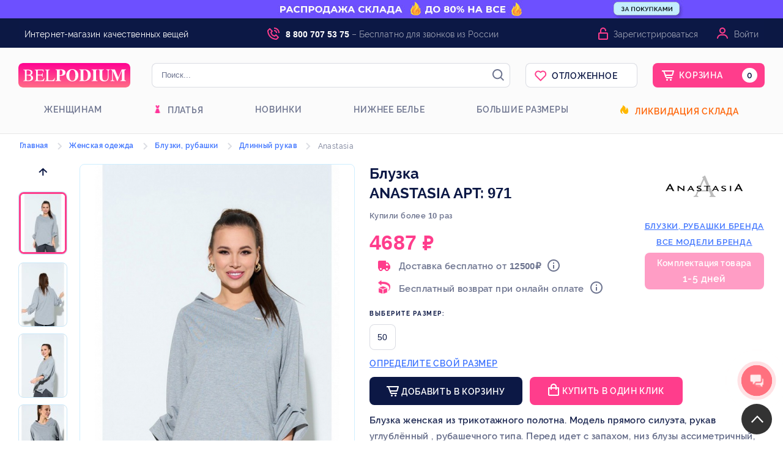

--- FILE ---
content_type: text/html; charset=utf-8
request_url: https://www.google.com/recaptcha/api2/anchor?ar=1&k=6LeQ4ckZAAAAAIXLR6cbR_0pXM6SujX9WPfHMOiH&co=aHR0cHM6Ly9wZXRlcmJ1cmcuYmVscG9kaXVtLnJ1OjQ0Mw..&hl=en&v=PoyoqOPhxBO7pBk68S4YbpHZ&size=normal&anchor-ms=20000&execute-ms=30000&cb=epoaigd0in19
body_size: 49517
content:
<!DOCTYPE HTML><html dir="ltr" lang="en"><head><meta http-equiv="Content-Type" content="text/html; charset=UTF-8">
<meta http-equiv="X-UA-Compatible" content="IE=edge">
<title>reCAPTCHA</title>
<style type="text/css">
/* cyrillic-ext */
@font-face {
  font-family: 'Roboto';
  font-style: normal;
  font-weight: 400;
  font-stretch: 100%;
  src: url(//fonts.gstatic.com/s/roboto/v48/KFO7CnqEu92Fr1ME7kSn66aGLdTylUAMa3GUBHMdazTgWw.woff2) format('woff2');
  unicode-range: U+0460-052F, U+1C80-1C8A, U+20B4, U+2DE0-2DFF, U+A640-A69F, U+FE2E-FE2F;
}
/* cyrillic */
@font-face {
  font-family: 'Roboto';
  font-style: normal;
  font-weight: 400;
  font-stretch: 100%;
  src: url(//fonts.gstatic.com/s/roboto/v48/KFO7CnqEu92Fr1ME7kSn66aGLdTylUAMa3iUBHMdazTgWw.woff2) format('woff2');
  unicode-range: U+0301, U+0400-045F, U+0490-0491, U+04B0-04B1, U+2116;
}
/* greek-ext */
@font-face {
  font-family: 'Roboto';
  font-style: normal;
  font-weight: 400;
  font-stretch: 100%;
  src: url(//fonts.gstatic.com/s/roboto/v48/KFO7CnqEu92Fr1ME7kSn66aGLdTylUAMa3CUBHMdazTgWw.woff2) format('woff2');
  unicode-range: U+1F00-1FFF;
}
/* greek */
@font-face {
  font-family: 'Roboto';
  font-style: normal;
  font-weight: 400;
  font-stretch: 100%;
  src: url(//fonts.gstatic.com/s/roboto/v48/KFO7CnqEu92Fr1ME7kSn66aGLdTylUAMa3-UBHMdazTgWw.woff2) format('woff2');
  unicode-range: U+0370-0377, U+037A-037F, U+0384-038A, U+038C, U+038E-03A1, U+03A3-03FF;
}
/* math */
@font-face {
  font-family: 'Roboto';
  font-style: normal;
  font-weight: 400;
  font-stretch: 100%;
  src: url(//fonts.gstatic.com/s/roboto/v48/KFO7CnqEu92Fr1ME7kSn66aGLdTylUAMawCUBHMdazTgWw.woff2) format('woff2');
  unicode-range: U+0302-0303, U+0305, U+0307-0308, U+0310, U+0312, U+0315, U+031A, U+0326-0327, U+032C, U+032F-0330, U+0332-0333, U+0338, U+033A, U+0346, U+034D, U+0391-03A1, U+03A3-03A9, U+03B1-03C9, U+03D1, U+03D5-03D6, U+03F0-03F1, U+03F4-03F5, U+2016-2017, U+2034-2038, U+203C, U+2040, U+2043, U+2047, U+2050, U+2057, U+205F, U+2070-2071, U+2074-208E, U+2090-209C, U+20D0-20DC, U+20E1, U+20E5-20EF, U+2100-2112, U+2114-2115, U+2117-2121, U+2123-214F, U+2190, U+2192, U+2194-21AE, U+21B0-21E5, U+21F1-21F2, U+21F4-2211, U+2213-2214, U+2216-22FF, U+2308-230B, U+2310, U+2319, U+231C-2321, U+2336-237A, U+237C, U+2395, U+239B-23B7, U+23D0, U+23DC-23E1, U+2474-2475, U+25AF, U+25B3, U+25B7, U+25BD, U+25C1, U+25CA, U+25CC, U+25FB, U+266D-266F, U+27C0-27FF, U+2900-2AFF, U+2B0E-2B11, U+2B30-2B4C, U+2BFE, U+3030, U+FF5B, U+FF5D, U+1D400-1D7FF, U+1EE00-1EEFF;
}
/* symbols */
@font-face {
  font-family: 'Roboto';
  font-style: normal;
  font-weight: 400;
  font-stretch: 100%;
  src: url(//fonts.gstatic.com/s/roboto/v48/KFO7CnqEu92Fr1ME7kSn66aGLdTylUAMaxKUBHMdazTgWw.woff2) format('woff2');
  unicode-range: U+0001-000C, U+000E-001F, U+007F-009F, U+20DD-20E0, U+20E2-20E4, U+2150-218F, U+2190, U+2192, U+2194-2199, U+21AF, U+21E6-21F0, U+21F3, U+2218-2219, U+2299, U+22C4-22C6, U+2300-243F, U+2440-244A, U+2460-24FF, U+25A0-27BF, U+2800-28FF, U+2921-2922, U+2981, U+29BF, U+29EB, U+2B00-2BFF, U+4DC0-4DFF, U+FFF9-FFFB, U+10140-1018E, U+10190-1019C, U+101A0, U+101D0-101FD, U+102E0-102FB, U+10E60-10E7E, U+1D2C0-1D2D3, U+1D2E0-1D37F, U+1F000-1F0FF, U+1F100-1F1AD, U+1F1E6-1F1FF, U+1F30D-1F30F, U+1F315, U+1F31C, U+1F31E, U+1F320-1F32C, U+1F336, U+1F378, U+1F37D, U+1F382, U+1F393-1F39F, U+1F3A7-1F3A8, U+1F3AC-1F3AF, U+1F3C2, U+1F3C4-1F3C6, U+1F3CA-1F3CE, U+1F3D4-1F3E0, U+1F3ED, U+1F3F1-1F3F3, U+1F3F5-1F3F7, U+1F408, U+1F415, U+1F41F, U+1F426, U+1F43F, U+1F441-1F442, U+1F444, U+1F446-1F449, U+1F44C-1F44E, U+1F453, U+1F46A, U+1F47D, U+1F4A3, U+1F4B0, U+1F4B3, U+1F4B9, U+1F4BB, U+1F4BF, U+1F4C8-1F4CB, U+1F4D6, U+1F4DA, U+1F4DF, U+1F4E3-1F4E6, U+1F4EA-1F4ED, U+1F4F7, U+1F4F9-1F4FB, U+1F4FD-1F4FE, U+1F503, U+1F507-1F50B, U+1F50D, U+1F512-1F513, U+1F53E-1F54A, U+1F54F-1F5FA, U+1F610, U+1F650-1F67F, U+1F687, U+1F68D, U+1F691, U+1F694, U+1F698, U+1F6AD, U+1F6B2, U+1F6B9-1F6BA, U+1F6BC, U+1F6C6-1F6CF, U+1F6D3-1F6D7, U+1F6E0-1F6EA, U+1F6F0-1F6F3, U+1F6F7-1F6FC, U+1F700-1F7FF, U+1F800-1F80B, U+1F810-1F847, U+1F850-1F859, U+1F860-1F887, U+1F890-1F8AD, U+1F8B0-1F8BB, U+1F8C0-1F8C1, U+1F900-1F90B, U+1F93B, U+1F946, U+1F984, U+1F996, U+1F9E9, U+1FA00-1FA6F, U+1FA70-1FA7C, U+1FA80-1FA89, U+1FA8F-1FAC6, U+1FACE-1FADC, U+1FADF-1FAE9, U+1FAF0-1FAF8, U+1FB00-1FBFF;
}
/* vietnamese */
@font-face {
  font-family: 'Roboto';
  font-style: normal;
  font-weight: 400;
  font-stretch: 100%;
  src: url(//fonts.gstatic.com/s/roboto/v48/KFO7CnqEu92Fr1ME7kSn66aGLdTylUAMa3OUBHMdazTgWw.woff2) format('woff2');
  unicode-range: U+0102-0103, U+0110-0111, U+0128-0129, U+0168-0169, U+01A0-01A1, U+01AF-01B0, U+0300-0301, U+0303-0304, U+0308-0309, U+0323, U+0329, U+1EA0-1EF9, U+20AB;
}
/* latin-ext */
@font-face {
  font-family: 'Roboto';
  font-style: normal;
  font-weight: 400;
  font-stretch: 100%;
  src: url(//fonts.gstatic.com/s/roboto/v48/KFO7CnqEu92Fr1ME7kSn66aGLdTylUAMa3KUBHMdazTgWw.woff2) format('woff2');
  unicode-range: U+0100-02BA, U+02BD-02C5, U+02C7-02CC, U+02CE-02D7, U+02DD-02FF, U+0304, U+0308, U+0329, U+1D00-1DBF, U+1E00-1E9F, U+1EF2-1EFF, U+2020, U+20A0-20AB, U+20AD-20C0, U+2113, U+2C60-2C7F, U+A720-A7FF;
}
/* latin */
@font-face {
  font-family: 'Roboto';
  font-style: normal;
  font-weight: 400;
  font-stretch: 100%;
  src: url(//fonts.gstatic.com/s/roboto/v48/KFO7CnqEu92Fr1ME7kSn66aGLdTylUAMa3yUBHMdazQ.woff2) format('woff2');
  unicode-range: U+0000-00FF, U+0131, U+0152-0153, U+02BB-02BC, U+02C6, U+02DA, U+02DC, U+0304, U+0308, U+0329, U+2000-206F, U+20AC, U+2122, U+2191, U+2193, U+2212, U+2215, U+FEFF, U+FFFD;
}
/* cyrillic-ext */
@font-face {
  font-family: 'Roboto';
  font-style: normal;
  font-weight: 500;
  font-stretch: 100%;
  src: url(//fonts.gstatic.com/s/roboto/v48/KFO7CnqEu92Fr1ME7kSn66aGLdTylUAMa3GUBHMdazTgWw.woff2) format('woff2');
  unicode-range: U+0460-052F, U+1C80-1C8A, U+20B4, U+2DE0-2DFF, U+A640-A69F, U+FE2E-FE2F;
}
/* cyrillic */
@font-face {
  font-family: 'Roboto';
  font-style: normal;
  font-weight: 500;
  font-stretch: 100%;
  src: url(//fonts.gstatic.com/s/roboto/v48/KFO7CnqEu92Fr1ME7kSn66aGLdTylUAMa3iUBHMdazTgWw.woff2) format('woff2');
  unicode-range: U+0301, U+0400-045F, U+0490-0491, U+04B0-04B1, U+2116;
}
/* greek-ext */
@font-face {
  font-family: 'Roboto';
  font-style: normal;
  font-weight: 500;
  font-stretch: 100%;
  src: url(//fonts.gstatic.com/s/roboto/v48/KFO7CnqEu92Fr1ME7kSn66aGLdTylUAMa3CUBHMdazTgWw.woff2) format('woff2');
  unicode-range: U+1F00-1FFF;
}
/* greek */
@font-face {
  font-family: 'Roboto';
  font-style: normal;
  font-weight: 500;
  font-stretch: 100%;
  src: url(//fonts.gstatic.com/s/roboto/v48/KFO7CnqEu92Fr1ME7kSn66aGLdTylUAMa3-UBHMdazTgWw.woff2) format('woff2');
  unicode-range: U+0370-0377, U+037A-037F, U+0384-038A, U+038C, U+038E-03A1, U+03A3-03FF;
}
/* math */
@font-face {
  font-family: 'Roboto';
  font-style: normal;
  font-weight: 500;
  font-stretch: 100%;
  src: url(//fonts.gstatic.com/s/roboto/v48/KFO7CnqEu92Fr1ME7kSn66aGLdTylUAMawCUBHMdazTgWw.woff2) format('woff2');
  unicode-range: U+0302-0303, U+0305, U+0307-0308, U+0310, U+0312, U+0315, U+031A, U+0326-0327, U+032C, U+032F-0330, U+0332-0333, U+0338, U+033A, U+0346, U+034D, U+0391-03A1, U+03A3-03A9, U+03B1-03C9, U+03D1, U+03D5-03D6, U+03F0-03F1, U+03F4-03F5, U+2016-2017, U+2034-2038, U+203C, U+2040, U+2043, U+2047, U+2050, U+2057, U+205F, U+2070-2071, U+2074-208E, U+2090-209C, U+20D0-20DC, U+20E1, U+20E5-20EF, U+2100-2112, U+2114-2115, U+2117-2121, U+2123-214F, U+2190, U+2192, U+2194-21AE, U+21B0-21E5, U+21F1-21F2, U+21F4-2211, U+2213-2214, U+2216-22FF, U+2308-230B, U+2310, U+2319, U+231C-2321, U+2336-237A, U+237C, U+2395, U+239B-23B7, U+23D0, U+23DC-23E1, U+2474-2475, U+25AF, U+25B3, U+25B7, U+25BD, U+25C1, U+25CA, U+25CC, U+25FB, U+266D-266F, U+27C0-27FF, U+2900-2AFF, U+2B0E-2B11, U+2B30-2B4C, U+2BFE, U+3030, U+FF5B, U+FF5D, U+1D400-1D7FF, U+1EE00-1EEFF;
}
/* symbols */
@font-face {
  font-family: 'Roboto';
  font-style: normal;
  font-weight: 500;
  font-stretch: 100%;
  src: url(//fonts.gstatic.com/s/roboto/v48/KFO7CnqEu92Fr1ME7kSn66aGLdTylUAMaxKUBHMdazTgWw.woff2) format('woff2');
  unicode-range: U+0001-000C, U+000E-001F, U+007F-009F, U+20DD-20E0, U+20E2-20E4, U+2150-218F, U+2190, U+2192, U+2194-2199, U+21AF, U+21E6-21F0, U+21F3, U+2218-2219, U+2299, U+22C4-22C6, U+2300-243F, U+2440-244A, U+2460-24FF, U+25A0-27BF, U+2800-28FF, U+2921-2922, U+2981, U+29BF, U+29EB, U+2B00-2BFF, U+4DC0-4DFF, U+FFF9-FFFB, U+10140-1018E, U+10190-1019C, U+101A0, U+101D0-101FD, U+102E0-102FB, U+10E60-10E7E, U+1D2C0-1D2D3, U+1D2E0-1D37F, U+1F000-1F0FF, U+1F100-1F1AD, U+1F1E6-1F1FF, U+1F30D-1F30F, U+1F315, U+1F31C, U+1F31E, U+1F320-1F32C, U+1F336, U+1F378, U+1F37D, U+1F382, U+1F393-1F39F, U+1F3A7-1F3A8, U+1F3AC-1F3AF, U+1F3C2, U+1F3C4-1F3C6, U+1F3CA-1F3CE, U+1F3D4-1F3E0, U+1F3ED, U+1F3F1-1F3F3, U+1F3F5-1F3F7, U+1F408, U+1F415, U+1F41F, U+1F426, U+1F43F, U+1F441-1F442, U+1F444, U+1F446-1F449, U+1F44C-1F44E, U+1F453, U+1F46A, U+1F47D, U+1F4A3, U+1F4B0, U+1F4B3, U+1F4B9, U+1F4BB, U+1F4BF, U+1F4C8-1F4CB, U+1F4D6, U+1F4DA, U+1F4DF, U+1F4E3-1F4E6, U+1F4EA-1F4ED, U+1F4F7, U+1F4F9-1F4FB, U+1F4FD-1F4FE, U+1F503, U+1F507-1F50B, U+1F50D, U+1F512-1F513, U+1F53E-1F54A, U+1F54F-1F5FA, U+1F610, U+1F650-1F67F, U+1F687, U+1F68D, U+1F691, U+1F694, U+1F698, U+1F6AD, U+1F6B2, U+1F6B9-1F6BA, U+1F6BC, U+1F6C6-1F6CF, U+1F6D3-1F6D7, U+1F6E0-1F6EA, U+1F6F0-1F6F3, U+1F6F7-1F6FC, U+1F700-1F7FF, U+1F800-1F80B, U+1F810-1F847, U+1F850-1F859, U+1F860-1F887, U+1F890-1F8AD, U+1F8B0-1F8BB, U+1F8C0-1F8C1, U+1F900-1F90B, U+1F93B, U+1F946, U+1F984, U+1F996, U+1F9E9, U+1FA00-1FA6F, U+1FA70-1FA7C, U+1FA80-1FA89, U+1FA8F-1FAC6, U+1FACE-1FADC, U+1FADF-1FAE9, U+1FAF0-1FAF8, U+1FB00-1FBFF;
}
/* vietnamese */
@font-face {
  font-family: 'Roboto';
  font-style: normal;
  font-weight: 500;
  font-stretch: 100%;
  src: url(//fonts.gstatic.com/s/roboto/v48/KFO7CnqEu92Fr1ME7kSn66aGLdTylUAMa3OUBHMdazTgWw.woff2) format('woff2');
  unicode-range: U+0102-0103, U+0110-0111, U+0128-0129, U+0168-0169, U+01A0-01A1, U+01AF-01B0, U+0300-0301, U+0303-0304, U+0308-0309, U+0323, U+0329, U+1EA0-1EF9, U+20AB;
}
/* latin-ext */
@font-face {
  font-family: 'Roboto';
  font-style: normal;
  font-weight: 500;
  font-stretch: 100%;
  src: url(//fonts.gstatic.com/s/roboto/v48/KFO7CnqEu92Fr1ME7kSn66aGLdTylUAMa3KUBHMdazTgWw.woff2) format('woff2');
  unicode-range: U+0100-02BA, U+02BD-02C5, U+02C7-02CC, U+02CE-02D7, U+02DD-02FF, U+0304, U+0308, U+0329, U+1D00-1DBF, U+1E00-1E9F, U+1EF2-1EFF, U+2020, U+20A0-20AB, U+20AD-20C0, U+2113, U+2C60-2C7F, U+A720-A7FF;
}
/* latin */
@font-face {
  font-family: 'Roboto';
  font-style: normal;
  font-weight: 500;
  font-stretch: 100%;
  src: url(//fonts.gstatic.com/s/roboto/v48/KFO7CnqEu92Fr1ME7kSn66aGLdTylUAMa3yUBHMdazQ.woff2) format('woff2');
  unicode-range: U+0000-00FF, U+0131, U+0152-0153, U+02BB-02BC, U+02C6, U+02DA, U+02DC, U+0304, U+0308, U+0329, U+2000-206F, U+20AC, U+2122, U+2191, U+2193, U+2212, U+2215, U+FEFF, U+FFFD;
}
/* cyrillic-ext */
@font-face {
  font-family: 'Roboto';
  font-style: normal;
  font-weight: 900;
  font-stretch: 100%;
  src: url(//fonts.gstatic.com/s/roboto/v48/KFO7CnqEu92Fr1ME7kSn66aGLdTylUAMa3GUBHMdazTgWw.woff2) format('woff2');
  unicode-range: U+0460-052F, U+1C80-1C8A, U+20B4, U+2DE0-2DFF, U+A640-A69F, U+FE2E-FE2F;
}
/* cyrillic */
@font-face {
  font-family: 'Roboto';
  font-style: normal;
  font-weight: 900;
  font-stretch: 100%;
  src: url(//fonts.gstatic.com/s/roboto/v48/KFO7CnqEu92Fr1ME7kSn66aGLdTylUAMa3iUBHMdazTgWw.woff2) format('woff2');
  unicode-range: U+0301, U+0400-045F, U+0490-0491, U+04B0-04B1, U+2116;
}
/* greek-ext */
@font-face {
  font-family: 'Roboto';
  font-style: normal;
  font-weight: 900;
  font-stretch: 100%;
  src: url(//fonts.gstatic.com/s/roboto/v48/KFO7CnqEu92Fr1ME7kSn66aGLdTylUAMa3CUBHMdazTgWw.woff2) format('woff2');
  unicode-range: U+1F00-1FFF;
}
/* greek */
@font-face {
  font-family: 'Roboto';
  font-style: normal;
  font-weight: 900;
  font-stretch: 100%;
  src: url(//fonts.gstatic.com/s/roboto/v48/KFO7CnqEu92Fr1ME7kSn66aGLdTylUAMa3-UBHMdazTgWw.woff2) format('woff2');
  unicode-range: U+0370-0377, U+037A-037F, U+0384-038A, U+038C, U+038E-03A1, U+03A3-03FF;
}
/* math */
@font-face {
  font-family: 'Roboto';
  font-style: normal;
  font-weight: 900;
  font-stretch: 100%;
  src: url(//fonts.gstatic.com/s/roboto/v48/KFO7CnqEu92Fr1ME7kSn66aGLdTylUAMawCUBHMdazTgWw.woff2) format('woff2');
  unicode-range: U+0302-0303, U+0305, U+0307-0308, U+0310, U+0312, U+0315, U+031A, U+0326-0327, U+032C, U+032F-0330, U+0332-0333, U+0338, U+033A, U+0346, U+034D, U+0391-03A1, U+03A3-03A9, U+03B1-03C9, U+03D1, U+03D5-03D6, U+03F0-03F1, U+03F4-03F5, U+2016-2017, U+2034-2038, U+203C, U+2040, U+2043, U+2047, U+2050, U+2057, U+205F, U+2070-2071, U+2074-208E, U+2090-209C, U+20D0-20DC, U+20E1, U+20E5-20EF, U+2100-2112, U+2114-2115, U+2117-2121, U+2123-214F, U+2190, U+2192, U+2194-21AE, U+21B0-21E5, U+21F1-21F2, U+21F4-2211, U+2213-2214, U+2216-22FF, U+2308-230B, U+2310, U+2319, U+231C-2321, U+2336-237A, U+237C, U+2395, U+239B-23B7, U+23D0, U+23DC-23E1, U+2474-2475, U+25AF, U+25B3, U+25B7, U+25BD, U+25C1, U+25CA, U+25CC, U+25FB, U+266D-266F, U+27C0-27FF, U+2900-2AFF, U+2B0E-2B11, U+2B30-2B4C, U+2BFE, U+3030, U+FF5B, U+FF5D, U+1D400-1D7FF, U+1EE00-1EEFF;
}
/* symbols */
@font-face {
  font-family: 'Roboto';
  font-style: normal;
  font-weight: 900;
  font-stretch: 100%;
  src: url(//fonts.gstatic.com/s/roboto/v48/KFO7CnqEu92Fr1ME7kSn66aGLdTylUAMaxKUBHMdazTgWw.woff2) format('woff2');
  unicode-range: U+0001-000C, U+000E-001F, U+007F-009F, U+20DD-20E0, U+20E2-20E4, U+2150-218F, U+2190, U+2192, U+2194-2199, U+21AF, U+21E6-21F0, U+21F3, U+2218-2219, U+2299, U+22C4-22C6, U+2300-243F, U+2440-244A, U+2460-24FF, U+25A0-27BF, U+2800-28FF, U+2921-2922, U+2981, U+29BF, U+29EB, U+2B00-2BFF, U+4DC0-4DFF, U+FFF9-FFFB, U+10140-1018E, U+10190-1019C, U+101A0, U+101D0-101FD, U+102E0-102FB, U+10E60-10E7E, U+1D2C0-1D2D3, U+1D2E0-1D37F, U+1F000-1F0FF, U+1F100-1F1AD, U+1F1E6-1F1FF, U+1F30D-1F30F, U+1F315, U+1F31C, U+1F31E, U+1F320-1F32C, U+1F336, U+1F378, U+1F37D, U+1F382, U+1F393-1F39F, U+1F3A7-1F3A8, U+1F3AC-1F3AF, U+1F3C2, U+1F3C4-1F3C6, U+1F3CA-1F3CE, U+1F3D4-1F3E0, U+1F3ED, U+1F3F1-1F3F3, U+1F3F5-1F3F7, U+1F408, U+1F415, U+1F41F, U+1F426, U+1F43F, U+1F441-1F442, U+1F444, U+1F446-1F449, U+1F44C-1F44E, U+1F453, U+1F46A, U+1F47D, U+1F4A3, U+1F4B0, U+1F4B3, U+1F4B9, U+1F4BB, U+1F4BF, U+1F4C8-1F4CB, U+1F4D6, U+1F4DA, U+1F4DF, U+1F4E3-1F4E6, U+1F4EA-1F4ED, U+1F4F7, U+1F4F9-1F4FB, U+1F4FD-1F4FE, U+1F503, U+1F507-1F50B, U+1F50D, U+1F512-1F513, U+1F53E-1F54A, U+1F54F-1F5FA, U+1F610, U+1F650-1F67F, U+1F687, U+1F68D, U+1F691, U+1F694, U+1F698, U+1F6AD, U+1F6B2, U+1F6B9-1F6BA, U+1F6BC, U+1F6C6-1F6CF, U+1F6D3-1F6D7, U+1F6E0-1F6EA, U+1F6F0-1F6F3, U+1F6F7-1F6FC, U+1F700-1F7FF, U+1F800-1F80B, U+1F810-1F847, U+1F850-1F859, U+1F860-1F887, U+1F890-1F8AD, U+1F8B0-1F8BB, U+1F8C0-1F8C1, U+1F900-1F90B, U+1F93B, U+1F946, U+1F984, U+1F996, U+1F9E9, U+1FA00-1FA6F, U+1FA70-1FA7C, U+1FA80-1FA89, U+1FA8F-1FAC6, U+1FACE-1FADC, U+1FADF-1FAE9, U+1FAF0-1FAF8, U+1FB00-1FBFF;
}
/* vietnamese */
@font-face {
  font-family: 'Roboto';
  font-style: normal;
  font-weight: 900;
  font-stretch: 100%;
  src: url(//fonts.gstatic.com/s/roboto/v48/KFO7CnqEu92Fr1ME7kSn66aGLdTylUAMa3OUBHMdazTgWw.woff2) format('woff2');
  unicode-range: U+0102-0103, U+0110-0111, U+0128-0129, U+0168-0169, U+01A0-01A1, U+01AF-01B0, U+0300-0301, U+0303-0304, U+0308-0309, U+0323, U+0329, U+1EA0-1EF9, U+20AB;
}
/* latin-ext */
@font-face {
  font-family: 'Roboto';
  font-style: normal;
  font-weight: 900;
  font-stretch: 100%;
  src: url(//fonts.gstatic.com/s/roboto/v48/KFO7CnqEu92Fr1ME7kSn66aGLdTylUAMa3KUBHMdazTgWw.woff2) format('woff2');
  unicode-range: U+0100-02BA, U+02BD-02C5, U+02C7-02CC, U+02CE-02D7, U+02DD-02FF, U+0304, U+0308, U+0329, U+1D00-1DBF, U+1E00-1E9F, U+1EF2-1EFF, U+2020, U+20A0-20AB, U+20AD-20C0, U+2113, U+2C60-2C7F, U+A720-A7FF;
}
/* latin */
@font-face {
  font-family: 'Roboto';
  font-style: normal;
  font-weight: 900;
  font-stretch: 100%;
  src: url(//fonts.gstatic.com/s/roboto/v48/KFO7CnqEu92Fr1ME7kSn66aGLdTylUAMa3yUBHMdazQ.woff2) format('woff2');
  unicode-range: U+0000-00FF, U+0131, U+0152-0153, U+02BB-02BC, U+02C6, U+02DA, U+02DC, U+0304, U+0308, U+0329, U+2000-206F, U+20AC, U+2122, U+2191, U+2193, U+2212, U+2215, U+FEFF, U+FFFD;
}

</style>
<link rel="stylesheet" type="text/css" href="https://www.gstatic.com/recaptcha/releases/PoyoqOPhxBO7pBk68S4YbpHZ/styles__ltr.css">
<script nonce="SUcXqEgAwS_4RXREQqFm-A" type="text/javascript">window['__recaptcha_api'] = 'https://www.google.com/recaptcha/api2/';</script>
<script type="text/javascript" src="https://www.gstatic.com/recaptcha/releases/PoyoqOPhxBO7pBk68S4YbpHZ/recaptcha__en.js" nonce="SUcXqEgAwS_4RXREQqFm-A">
      
    </script></head>
<body><div id="rc-anchor-alert" class="rc-anchor-alert"></div>
<input type="hidden" id="recaptcha-token" value="[base64]">
<script type="text/javascript" nonce="SUcXqEgAwS_4RXREQqFm-A">
      recaptcha.anchor.Main.init("[\x22ainput\x22,[\x22bgdata\x22,\x22\x22,\[base64]/[base64]/UltIKytdPWE6KGE8MjA0OD9SW0grK109YT4+NnwxOTI6KChhJjY0NTEyKT09NTUyOTYmJnErMTxoLmxlbmd0aCYmKGguY2hhckNvZGVBdChxKzEpJjY0NTEyKT09NTYzMjA/[base64]/MjU1OlI/[base64]/[base64]/[base64]/[base64]/[base64]/[base64]/[base64]/[base64]/[base64]/[base64]\x22,\[base64]\\u003d\x22,\x22wrHDmUQ0w48UBMK5DE4KH8KVw6I0wrlZfg9AIsOLw487ScKJYsKBc8O2eC3CgsOJw7F0w7rDqsOBw6HDocO0VC7DksKdNsOwDcKRHXPDuDPDrMOsw73CmcOrw4tHworDpMOTw5jChsO/UnJoCcK7wr9Kw5XCj3NQZmnDiGcXRMOEw5bDqMOWw6gnRMKQHcOmcMKWw63CmhhAEsO2w5XDvGXDt8OTTi0+wr3DoRkFA8OiQ1DCr8Kzw7wRwpJFwqLDrAFDw6HDv8O3w7TDn1Jywp/DqcOfGGhJwpfCoMKaasKwwpBZQ2Rnw5Efwq7Di3sOwpnCmiNlaiLDuxfChzvDj8KDLMOswpcPTTjChRXDiB/CiBDDjUU2wpFbwr5Fw7rCnj7DmgjCt8Okb3zCtmvDucK7McKcNg9UC27DoE0uwoXCnMKqw7rCnsOtwqrDtTfCoFbDkn7DhynDksKAf8K2woomwpZnaW94wr7Clm9xw7YyCn1iw5JhCMKLDATCn1BQwq0QTsKhJ8KOwroBw6/[base64]/Dl8OGw4DDvSpaacO3UAbDlcOfw7Eew7zDtMOgFMKYaT3DtxHClmdXw73Ch8Kuw75VO1U0IsONEGjCqcOywprDqGRnW8OyUCzDrHNbw6/CqsKacRDDm0pFw4LCqwXChCRpM1HChiwtBw88GcKUw6XDpg3Di8KeUmQYwqptwqDCp0ULDsKdNiLDgDUVw4nCmkkUZsOyw4HCkRh3bjvCl8KmSDk4fBnCsF9qwrlbw58OYlVlw6A5LMOPc8K/NyYcEFVdw5zDosKla2jDuCgOWTTCrUByX8KsL8KJw5Bkekp2w4Ahw6vCnTLCl8K5wrB0XmfDnMKMb2DCnQ0Zw7FoHA54Fip5wr7Dm8OVw4XChMKKw6rDuGHChFJyC8OkwpNTW8KPPnDCr3t9wqfCtsKPwovDo8O0w6zDgBPCvx/DucOjwrE3wqzCkMOfTGppVMKew47DtEjDiTbCmR7Cr8K4AjheFEkQXENjw5YRw4hkwp3Cm8K/woZDw4LDmGXCoWfDvQ4cG8K6KCRPC8K1OMKtwoPDicKIbUdWw5PDucKbwrVvw7fDpcKudXjDsMKjVBnDjFsVwrkFd8KXZUZ/w4I+wpkIwqDDrT/CpTQpw4nDicKJw713cMOHwpXDtcK2wp3CoHLChR97awjCq8OCbi8nwrhZwrp0w5/DoSV5PsK7ZnQFV07ClsKPwqvDt1J4wqcaG3AUKAJNw7B+Km8dw5hYw4okTwYewrvDucKaw5jCrcK1wq5bMMOAwqvCpsKpMkzDlgfCrcOEN8OhVsOuwrHDqMKIViVtMm/CqX8IKcOKS8KxUmYJfEkuwqViwr/[base64]/DqMOFw4fDn8KVw5owacKXW8OEw69ywqjDt0TCksKuw6vCq1jDi31daQjDq8KKw59Qw77DtXDCusOhZ8KlPsKQw53DgsO9w7V6woTDrBzCjMKXwqHCpmLCvcK5MMOEOMO2cRrChMK9asKuHmBVwqFqw6fDnF/DscOuw6kKwpoSRm9Ww4HDpMO6w4vCjcO0woLDiMKEwrEwwrxNYsOTFcOWwq7CusKXw7rCicK5w5IDwqPDmnJMOjNwdcK1w6EZw4vDry7DnlzCuMO+wpzDoUnCvcO9wpsLw5zDhl/Ctw4Fw7sOBsK9ccOGZ3PDj8O9w6VJL8OWST0PMcKdwpw2wojCkUbCtcK/w5Y4Kw0Gw60YFnUMw70IdMO8cjDDh8O2czHChsK2UcOsDgPCp1zDtMOdw5rCk8OLBiFxw4ZuwpVlJWJfPMOLSsKLwqjDhMOxEnPDjsOjwpANwqcRw6Naw5nCncKAfcOKw6rCmGzDjUvCrsKyYcKOPikJw4zDoMKxwqzDkBU5w7/[base64]/w57DnFg+esKfw4jCiVPDksOkw7hCVlBtwobDu2jCnMODw54mwqLDhsKQwrzDpn1xXUXCjcKXBcKkwpbCgMKwwo0Ow7zCk8KwL0TDlsKFaD7CssK3TAPChC/CqcOCdx7CoRnDqMKqw7tXFMOFecKvFsKGDT7DvMO8dMOMMcODfMKTwo7DoMKYXjhRw4vCvcOVIXDChMO+Q8K6H8O9wp50wqVKVcK0w6HDgMOCWcOvPAPCkGPCuMOFwogkwqp0w6xfw43CnF/Dt0bCozfChCHDqsOrecOvwrjCtMOiwqvDssOPw5DDuGgcB8ONVUjCoS4Zw5bClmN/w4ZOFn7Cgj/Ct1/CjMOFSsOiCsO1XcO+NCNcBmtvwrplT8KGw6XCu2U0wo5fw4rDlsOCW8Kqw59Uw7/DhSvCsxQmIy/DpGDCrTAfw7dFw6ZOFXbCg8OywovCs8KXw4gEw5PDusOLwrt/wpIDHMK6DMKhS8KvasKtwr/CtsOgw4vCl8KuIkAmdCVnwo/[base64]/[base64]/DunQTfMO3wrPCi8KaBSxVw6RowqkNBFwdW8OTwrnDg8KDwpTClHDCgcO9w7J0NirChMKMZMOGwqbCjSQ3woLClsOrwqMNIsOvwohlb8KaNwnCp8OlCyjDqmLCvzLDmg/DmsOhw6xEwpHCrXE0CRFfw6/DoG3CjBZLME8ZJMOgecKETC3Dr8OvP1kVWhvDklDCi8ODw44Pw43DtsKZwpFYwqcZw6fCvR7DnsOaUh7CrmXCr08+w4HDjMK4w4tZRsKvw6zCuUcaw5/CusKNwrkrw4LCt2lBIcODSibDrMOSI8OVwqViw50gHWHDg8K5IjjDsFxIwrdsfcOCwo/[base64]/Ds3NKwqA/w5HDqcKRUFUUwrXDkjoWw5PDgE/CgWQRS27CgsKxw7HCsCxQw6XDgsKxDHtaw6DDiQ4swpTCmXAIw5fCtcKlR8K9w6pgw7koBsO1EFPDnMK6WcOuRirDuGFqC28zFGnDnAxOW3PCqsOhEVR7w7ZdwrkHL2E8OsOJworCulPCs8OUTDzCmcKEBnU+wpVpwqJEVMK2KcOZwrsEw5/CpMOjw4ddwq1LwrA+IiPDqCzDosKIOxJBw7/CtmzCr8K5wohVBMOSw4/[base64]/CjDdqIxzCjSMtwozClMKQf0ZeBwrDiBoSJcKIwr7DmBjDrlzDksO7wrzDqGzCsV/CpcK1w5/Dv8K2FsOlwrVUIE0mZGHChHzCmHdRw6vDgsOVfSQVCMOUwqHDvE3ClRBrw6/[base64]/DmmjCssKOwrXDqcKDfsOFwpDDr2dnBMKew4bDn8KOUMOQw6PCqsOEHsOTwpp7w6FhdzUdbcOPM8KZwqBdw50Uwp9cT0cLDGDDmDjDncKtwpMVw49Uwp7Dv05fO23CplwwNMOLFlw0esKDE8Kxwo/CrcOFw7vDp1MKDMOxwr3DqsOLTRPCpDQqworDt8OxFcKTfFcfwpjCpX14encMw4gTw4YbLMOiUMKmCCvCj8KgZnvClsO1Pm7ChsORGC59IBs0YsKCwqIEPHdQwq4jKC7DkAtwIAAbSncXJmfDqcKCwo/CvMOHSsOuGlXCsBHDlsKFf8Oiw47Dmh9fDFZ9wpvDjsOyf0PDpsKewqVmUcO8w7k/wpTCixHCkMO+Qj1VOQoYW8KxZFgVwpfCrz3DtHrCpE7Cs8KUw6/Dl3BadSwdw7HDiHQswpxZw71WEMO3RgHDisKZcsOswo5/TcORw6bCuMKodiPCtsKvwpgVw5rCiMOnaCw7F8KiwqnDqMK+wpIWOk4jOhpuwrfCmsKEworDmMOEcMOSJcOGwprDrMKrbDAcwqs+w7lwDVt+w5PCnRfCujtCJsO/w61EFg0uwp7CmMKVBXLDjmoLIhBHUcKBaMKlwo3Ds8OEw4w1IsOXwqjDpMO+wpEzAUgNecKvw4dNWcKtIzfCu0bDink/dcOEw7nDg1JEbmYCw7nDqEkXwrjCmnYpNCUALcOoViRBwrXChmHCicK6WMKmw4DCh0JMwrt4TkoqWirCo8K/w7NEwqPCksOnE3MWM8KNYl3Cs0zDv8OWPW5VS0/[base64]/DuHzCnMKvFhJwwoJfdcKZc8KOwoYlcsKDwqghw5JwI20uw4kJw5QjQMO0BE/CnBvChAFVw4LDkMOCw4DCrMK7wpLDlCXCvjzDgcKQYcKTwpnCg8KNG8Oiw7/ClhVZwqgWM8KJw6cOwrdewoXCq8KhE8KLwr9owp9fRSXDjMOkwpjDj0ALwpHDl8K9D8OXwosYwo3DsVrDiMKHw6LCiMKwKTnDqijDkcO5w79kwqvDv8Kvw75zw5w1UFfDjW/CqXTCjsO8EcKpw40JMifDqMOYw7sNLg3DiMK3w6bDm3vCuMONw4HDisOCd2d9e8KVDCvCtMOHw71CYcKew7hwwpgUw5bCq8O/OknCqcK/Z3ULWcOcwrdVTgs2CHfChQLCglYZw5UowpZzeCRfUMOmwpFFFyzDkyLDq20hw7ZQWG/CnMOsPn3DlMK6ckHCrsKqwotsEl1VNT0mAETCu8Okw7zCsFXCjMOMbsOjwrw6w50GUcONwpxUwrvCncOXJ8KSwokRwrZfPMK/[base64]/[base64]/DmzgmWXzDosKCw7ACFMKTVnENw68twrw1wq5vw6fCgnXCo8KoOB0mcsO/esO3YcOEZUhRwofDn04Ww44/[base64]/DqgFxHTVkI8OKw6liOsOwazkKNXM5cMKSa8Oxwo0xw6cAwqtTe8K4EMKvIMK8XVvCjhVrw7BOw67CtMK1aRpOdsKjwqYTJV3DrknCpSDDsyBrBBXCnz4afsK6NMKNQ0rCmMKgw5PCn0bDu8Kww4dAbnB/woN4w5jCh3BOw67DuFALWRzDlcKHCzJcwoVTwpsHwpTCiQhkw7PDo8KveVZGHjFBwr8gw4rDuyp3bMKrYnshw4vChcOkZcKKJHHCjcO4BsKywr3CtcOdDCgDJ0lMwoXCuhc/w5fCnMKxwpjCscOoMRrDnFh0VlAaw5bDlsK3UgJ+wr/CpcK3UHsETcKQNDZbw7gLwrJ/H8OFw7lUwr/CkQDCmcO/L8OHKmM5LW8AVcOKw4AbacOPwphZw4wyPl5uwoXDs2xDw4rDtkfDu8KuF8K7w4JMf8KgQcOCcsOaw7XDgS5iw5TDvsOxw5grwoDDqsOVw4rDtADCjsO8wrcHNinDksOZfRo5DMKEw4dlw6YhAgZiwo0MwqBiaDXCgSMiJcK0UcOVe8K/[base64]/[base64]/[base64]/TMKXQcOlfMONw79nw7Btw7jCpFJdwp4hwqfDvTzCvsOuCWXDry0Aw5vDmsOxwoJfw7hVw7lnHcKKwpEYwrTCjUHCiFk9QEJxw6/Cu8O5RMOsZ8KMTsOSw5zDtGvCgnDDncKyI3IffHTDuEkvB8KmBVpoHsKJC8KGMU1DMFsKXcKRwqMow41Uw4fDnMK+EMO2woQ5w7rDpBZjw7d+esKgwo4eYDEvw7YkccOKw4BZBMKlwrPDm8Ohw50vw7wCwqtrAlUaC8O/wpMUJcKEwpHDncKMw5NlAMK6WkgtwqdgH8K5w4/CsR4Fw47Cs3oFwrpFwrnDqsOrwq7CncKNw5vDhFpAwrrCtjAJECTCvMKEw5EwDmEwEi3CpTfCvEpRwoZ/wp7Ds2I4wrzCjyPDoWXCpMKXTiXDvU3DrRtidDjCisKAWlNGw5nDslTCgDvCqlVlw7PDlcOewofDshlVw4g3ZsOmKMOrw5/[base64]/CnnfCn1QvXX88wqAfwpnDiWpiwrvCqcOawrHDh8OYwrc6wp4+R8ONwrxHM3Ryw75WGMOzw7lfw5YHW30Iw5Q3IQjCvcK7OidPwobDoS/DvsKFwoDCpcK3wrvDvMKNAsKhecKWwrUDBjxFfzLCn8KGbcKPQcKycMKYwrLDnEbCiyXDiw1XbEssHcK3Ry3CnCzDhHXDhcOmdsOWCMKow68wTRTCo8OYw6TDisOdA8K9wqQJwpXDmVzCrDJDPG86wpTDssOBw7/CqsKVwrR8w79dEMKxNnLCv8KSw4oTwq/Ct0rCq0Uww6PChH1PWsOmwq/[base64]/DjcOWwpxXwrvDlTfCl1zDtcKrw5BVwrHCtEbDtcOUw6gNFcOsbXTDvMK3woZBB8KyAsKlw4Rqw64hLMOuwoNrw5MqHBbClhY4wotQVRDCqRBJOCrDkRLCjRUCwqlewpPCgkBCQcOsbMK/AgHChcOpwqnCi2V+wpbDtcKzKcOZEMKqaXAvwq3DucKAGcKUw6k+wqwAwrzDvx/CvWojbn1tUcOMw5stKcOfw5DCp8Kew48YSzBFwpPDshnCrsKaHVtoIW3CuBLDozAlf35dw5HDnEtxUMKNbsKxCQbCt8ODwqnDpy3DpcKZUXLCnsO/[base64]/w7TDgxTCoVXCvCvDo8K6w6hrw6TCqMKnBRPChlrDugNIInXDoMO5wpjCsMO5F8Kvw5wVwr3CnhkHw57Do3lzJsKqw6rCnMKDQcKiwrAswqTDnMO7SsK9wr7CrC3Cu8KOPV5iJBRVw6LDsx/CqsKawqFrwofCpMKOwr3CkcKaw6AHAXEVwrwGw6FzKyIoYcK3MXTCgApxesOzwroxw4BPwobCgSrCm8KQGnfDvMKjwr9gw6UEJsOQwpTCuDxVKMKNw6hrXGHDriouw5nCvR/[base64]/DpRJ1WMOVEsKdQsKYwq7ClcOkWWdpfQnDgX8SN8OOIGfCrAgiwpvDkMOxccK+w6TDj2vCtcK3wqoRwrdgSMKKw6XDksODw6YIw57DosKHwp7DnBPCsgnCtW/CocKMw5fDjgDCmsO2woTDi8KXJEVEw4d5w6RJXsOQdAfDqsKjYjLDu8OpJzHCtTPDjsKKK8OaTmEPwqnClEUVw7UGwqYBwovCq3DDicKOD8KHw6UwSxo/[base64]/fcO9w7YeMRDDq1bDoB8qwrYvwpB9AQQhNMKrMcOKMcOsKMO9LMOqwoHCnE3Cn8KRwqo0cMK5LMKzwrwlNcKLaMOdwp/DkEA9wrEeFjnDv8OKScOZCsO/[base64]/Ci8ODwonDnkXDpCxeJMKTXk0Dwp3Drl1AwqPDuhvCjn5twpLDsy4bHhzDnUd3woXDrGrCkcOiwqx/T8KYwqBEIQPDgQ3Dumd7MsKpw7EWccKqWjgzbyteXT7CtEB8ZMOoP8O/[base64]/DlcO6ZsKLB0rDm8Ovf3LDkWoJfkTClsK+w7g3fsOywoQIwrxAwrByw4rDsMKpZ8KQwp8Aw6YMasOUPsKew4LDkcKvEkJEw5fDgFdqcAlZSsKoSBVlwr3Dr1DChV9SVcKsesKZSgfCkg/Dv8KFw5LDhsOHw4MmBH/DjQF0wrhUVzUXXcKYR2xtE0vCnRViSWNzYkc+d2YFLxfDmwAhBcKow6x6w6nCosK1LMOKw78XwrlCLHPCiMO+w4RaOTzDo29TwqfCssKaL8ORw5cqKMKCwr/DhsOAw4XDqTDDg8KOw6pDTirCn8KmdsOCWMKSaysUZhlkXmjCisKVw7rCvibDqcKjwptrcsOLwqprI8Kda8OAMMOdIH/DhTDDisKYF2zCgMKHHUl9dsK7JjBrdsOvOQvCu8Kxwo0yw5XCi8Oxwp0dwrEuwqHCv3rDgUjCg8KfesKCMQ3CoMK+ImnCj8OgB8Otw6tiw71dUUwrw6A+Gx/Cj8Kaw7rDmlhjwpZDMcOPE8O0asKtwp0kUXFKw77DjcORDMK+w73Ds8OWYUl1XMKPw73Dj8KKw7LCgsKDHkfCi8Okw5TCrErDoBjDrRY0YCPDhMOuwp0HBMKgw7dSM8OBZsKUw7B9ZG7CgyLCtkHDjVzDucOwKSnDpCYBw7/CszTCkMOxKXtew5rCnsOrw6Irw40vFTBfLBtvAsK6w41gw4c4w5rDvBNqw4JDw5NEwoA1wqPCrMK4KcOFLS9jIMKqw4VzCsKZwrbDqsKOw4tMCcOow5xaFXZ2e8OhbEvCiMKywr1jw5R8w7rDgMO2UMKMdQbCusOjwql/EcOmVXlCCMOIGVICGxQcKcK7NXfCuBjDmlhPN3bClUQIwrJRwq4lw7rCscKLwp/CsMKiOsKbMTLDmGzDtQEAP8KYdMKLTjRUw4LDvS8cW8Kxw5NDwowCw5Ifw6slw5HDv8OtVsKva8OcZ0IzwopYwppow5jDkikVGWbCqURBbRQcw6xkMgotwoh/cRDDs8KNCxsyCGQcw5fCtzxKUsKOw6ssw5rClsO/[base64]/[base64]/[base64]/Cp8ObwrIjfsOgwrjDkBvCksKdd8Oaw4k+P8OAwrfDvXTCpS/CkMKtw63CmCHDkcOtW8OIw5HDlDI6N8KlwoJubcOBbSJKQcKQw5IDwqdiw43DsXgiwrbDgHVjS3U6CsKBKDQCPAbDoEBwQgpeHCMeQhnChjbDlyHCjzbCk8KyN0XClzvDpy5Yw6HDt1o8w50Nwp/[base64]/CoxDDosKTwr/[base64]/DmjDDgcKaAy/Cg8Ozwo7Cm8KgdMOKw4LDl8OXwq7Cp1LCkHwvwrDCnsOOw6YMw6Erw5bCssKYw6ImccK8KcO6ZcKxw4rDgVMDRGYvw5/CoSsCwrfCnsO6w6pEHMO1w49Tw6XCqMKQwqNUwoYZEQV7DsKrw7BfwolObnXDt8KpCRckw7U8B27CisObw55tV8KAwr/Dum0hwrtAw4LCpG/DiENNw4LDqx0TRGRcGSJUeMOQwqg2wqJsRsKrwqdxwrFKQl7Cl8KYw6waw4VEBcKow5vDmmBSwrHDpHzCnX5ZP34Qw4QlbsKYKMK9w7MCw7czCcK/w7XCrX/CiBbCqsOuwp/CvsOkaCfDvCLCshFPwpABw5plOxYDwozCv8KNKltlZ8Kjw4hiKVoqwr4IFyvCtUtOWcOVwpYJwp1UIMO+XMK1VwMfw73CsSRZISc6DcO8w4YRX8Ktw5TCtHF/wr7DiMOXw6xJwo5DwprCksOqwqHDicKaDmDDpcOJw5ZqwrIEwo0kwrF/PsKXVMKxwpApw4I0AC/[base64]/wqjDk3rDiMOgAR/CrMOcC1kvw73Dj3nDiG/DllcEwrVswoY6w49kwofCpwrCpwDDjhMCw6g/w6cRw4zDgMKJwrbCnsOyEEvDjcKpXjovw5BLwqBJwqd6w44zFl1Yw4nDjMOpw4XCscKFwoZFWmdywql3QAzCtcOawqzDsMKaw6YdwoweO0sXVG0uOFdbw74Tw4jCi8OCwrfCqibDpMK1w4XDsSNgw4xKw6Rvw4/DtHrDmcKGw4bChcOuw77CnT46a8KGacKAwo9XT8OkwojCisKVZcO4UsKHwozCu1Ufw6xMw7nDkcKsKMOPMjrCicO5wrUSwq7DsMO1woLDiidEwq7DjMOUw44BwpDCtGh2wqZ2CcOuwqTDrcKZYRfDsMOtwolWVsO+e8Obwr/[base64]/DvsO2wofCswbDsMOmNsOyNMKKw4Uub0E6wrp2wrAAFk7DsizDkEjDlCLDrTbCqMKDcsOdw5YrwpLDtWjDoMKUwohewqXDiMOTCFloAMOAMMKAw4UMwq8Mw5A3Nk3DhhXDvcOkZS/[base64]/CkMKLDAUnwo/DpcKGw6rCnsOpDhnCtMKbWW3CoALDnUXDrMOzw7XCtSVFwrAiWSJXAcK8AFTDikYAWHLDpMK8wpLDkMO4UxPDiMOVw6wzIMK9w5bDtMO/w7vCi8KrcsK4wrlIw60fwpXCq8K3wpjDgMKkwq7DscKowqzCnWNOMAbCp8O6bcKBAHlPwqJ8wp/[base64]/Di8Knw7QHVjFPwrpfZhDCmX3DuEPCnUpnwqUADcOzwoXDsEkXwr1Kak3DrxTDhMK5M3cgw6czT8Oyw584WsOCw6s4OQ7DoGjDgkMhwrPCqcKqw6UAwodrJSPDmsOFw4PDkTs1wqzCsgDDncOIDl1Bwo1LEMKTw5woJ8KRcsKReMKJwo/ClcKfwqMQHsKGw5slKSvDiBEdfijCohsUOMOeIMOuZQopw6sEwpDDssOFGMO/w7DDjsKXfcKrQMKvQMKFwrnDvlbDjiAQbDEqw47CscKdK8O5w5zCpMKoPQ5FdUZtHMOJUXDDssO3KjDCt3Z0QcOCwqrCu8KGwr9xJsK/[base64]/wpYLwp9zwrYiw4fDkRfCvcOhXsOVCsOAFj7Dv8KswrtVX3PDnHFvw7RJw43Dt1Qew61kbEhFXlzChzI2FsKNMsKdwrZXVcO5w5HCgsOcwqIPHAbDosK8w6zDicK7c8KiAwJOPmgGwogPw71+w7lfw6/CvwfCmcOMw4AOw6AnGMOTBV7CuBV2w6nChMO8w4nDlQ7CkloCQMK4fsKDB8K5asKfX0jCoxNHFw8zKj3DuEh6w5PCvcK3HsK9w7lTbMOoC8O6BcKFSH5UbQIYOQ/DplENwp5TwrjDix96LMOwwojDusKSOcKmw7gSHE9QH8OZwr3Cok3DpDbCgsOIZ21Bw7lMwohYKsK6dC/DksOww7fCnjDCnEd5w5DDs3rDiiLCl0FPwrHDt8ODwqYaw7wEZMKQMHvCtMKcLsOgwpLDszQQwqrDiMKkIgsxW8OpAkYdEMONfWPDoMKdw4PCrXZtKAguw4XCgcKDw6R9wrDDnnjChARGw4LCiidOwo4IbCcBf1zCq8Kbw4rCrsK8w54fEgnChxlIwptNCcKRS8KVwp/Cliwlcj7Cs0bDundTw40jw63DkTVbKnxANsKPw5xcw6VQwpc7w4vDlj/CpQDCpsKVwqbDtg8Rc8KTwpbDiCYjYsOFwprDrsKQwqnDo2/CuglwRcOnL8O2J8OWw5HDjcOTUhxIwpvCpMOZVF52D8K/LgnCo0YOwpR/TFBrRcO8a0DDrXLCkcOtOMOEXAbCk2UuacKQQcKAw4jCknVqccOHwrnCqMK/w5nDjztew4xxMsOPw6MoLmbDmz1TGkpnwpsMwoQ3TMO4Ez9yQ8K6aUrDpVodXcOCw6EEwqLCssOlTsKJw7PDgMKQwpoXPC/ClMKywqzCvmHChnogwoMNwq1CwqbDjzDCjMO/HMKTw44GGsKRRcKqwrJAMcOGw65Jw5LDusKiwqrCnw/[base64]/XwrDimPCsmVMw5haaMKbd8Oqw77Dk8KCIUjCvsOlwqnDgcKaw7Muw7pWUsKSw4nCgsKNw7vDsHLClcK7ejpFR37DjMOAw6R/HCYsw7/[base64]/CrMK0ZmYEdMKbIcObw4BcwrlFIyPDvcOTwqs7wrHCqWXDk13DtMOSEcKWYjUHLMOmw591wpLDlhzDr8OLR8KABg/DnMO/ZcKiw6x7bwofUV83a8KQIlbCn8OhU8Obw5jCq8OkJ8OSw5tOwqjCgMOawpcUwoZ2GMObK3Fgw6tEUcOMw6tDwoQXwo/DgcKHwpzDiA/[base64]/DikrCpl1Qwo4idsKgTcO3wqIgXBEEZsKIw6QhJsKWKC3DnTfCuUZ9UGwlaMKdw7pcR8OvwpNxwplTwqrCpg5/[base64]/wr7CosK5Lgs9wqTCoX5cwo4wwp7Cj8O+ZC3DkcKrwpLCjWrDsSJVw5DCisOHCsKHwrLCrsOXw55HwpNTKMOMLsKBOsONwrzCn8KqwqPDiEbCuW7Dn8O0VMKyw4nCqcKZYMOtwq0mBBLCphfCgEVXwrTCnjsjwojDjMOvGsOKZcOnbyXCiUTCqsO/MsOzwqdww5jCg8KXwobCrzMSBsOqKHzCg1LCswPChXTDiFoLwpAlNcKdw5PDgcKywopuSGfCpXVkCUDCj8OCcMKEPBNlw5ssf8OeacOBwr7CgMOrBC/Di8Knwq/DlzFmwrHCjcOrPsO7YMOgMD7CjsOzTcORWxQbw7k+wo3Cl8OdBcO7OMKHwqvCvyPCo3MBw6TDuz7CrTI7wpfCpg0Gw5VVWj0ew7kGw7wNJVjDvTnCo8K5w4TClk7CmMKdO8OJLkxTEsKre8O8woDDrGHCv8O1Y8KwaT/CmMOkwr7DrsK2BwDCj8OjS8KUwrxZwq7DpMOAwprCqsOnajDCpHvCjsKyw6hfwo7DrcOwLh5WUUl0wp/Cm2B4bRbCtlNHwpXDj8KOwqhFD8Ocw58HwrAFw4c7bR7Dk8KMwrB+KsKSwqNwH8KFwppQw4nCkxhbZsK3wqvCucO7w6Z0wonCpQbDoHEvIzADA2nDqsK0wpNIYnVEw7zDlMKBwrHCq1/CocKhbVcnw6vDlGEpMsKKwp/[base64]/DsXMZLsKKw7RVw57ChkPDq8OWOUXDtEHDgcOUWMO3fsKrwofCilYCw4I6wp08FsKwwph7wq/DuS/DoMKuDUTCmiwER8KNP1TDgyI+NV9lacKzwpXChsOkwoBnIFLDgcKgTRoXwqwCKnLDuVzCs8KSXsKfSsOLQsKcw6nDiALDmW/DosOTw4tIwotifsKnw7vCoyfDmhXCpEnDhBLClwjCgBnDkisKAVHDnQdYTjZ1bMK0eCzChsOkwp/CuMOBw4MRwoBvw6nDj3/Dmz95V8OUPhkeKQrCssO4IyXDjsOvwrHDihRRAUvCsMK2w6BUW8Kew4MewpcEecOfYUp4KcODw5M2cSFnw64CNsOnw7YIwokiUMOpcCzCisKbw4s1wpDCiMOgCsOvw7YXesKmcXXDgXvCoRfCjXxJw6waATpyNEXDgREmLsOzwrNAw5/CosOlwpXCnBI5D8OUYMODdWI4JcOXw508wqjCum9Lwrhsw5Bgw5zDjQ5yHhZyQcKLwqXCqD/CkcKvwoHChBLCqnzDn0YdwrTCkx5wwpXDtRE7RMOiH2sOOMKyW8KKIR/DscKZG8OxwpXDjcKaITtlwpF8XT9hw75qw4TCiMO9w5zDjSjDo8K6w7R0XsOcT07CkcOKdVwlwrbCglDChcK3IcKmd1hqIDvDk8Ovw7vDs2bCkTXDkcO5wpYUHsOswr3CiQ3CkywPw5BjF8KGw7rCucKxw7fDusOiey/[base64]/Ch8KrB8OPV8OpwoYZNcKVwrIdw5TDicOPwqYOwrpOwobCnEYMAw7ClMOnPcKIw6bCocKJd8OlJMOpHBvDt8KLw5jDkyd2wo7CtMKRJcOMwoopXcOvwozCvDJxZH0ywq8/RlnDk0gmw5rChcKlwrgBwr7DjMKKwrHCqcKAHkzCoWnCviPDn8Kqw5xsQsKURcO6wpI6DQ7CtTTCrCMew6dDLzvCg8KHw4XDtB4rCSNCw7R4wqF8wp9VOi3Co3DDuFlLwpF6w7h/w6B+w4rDiS/DlMKrw7nDk8KsbHoaw7TDhSjDm8ORwqHDtRLCpFQOcUNJwrXDkS3DrEBwLMO8OcObw7QtEsOhw5vCs8K/GMOrMVhUKAAeYMOedsOTwo1VMF/CkcOSwrloLy4Gw6YCQAjDik/DvG5/w6nDuMKfVgHClDkJe8OzJ8KVw7PDtw4lw6dIw4XCqzlBCMOywqHCg8ONw5XDisKgwrFZGsK/woBfwo3DsBtedxkhLMKuwpTDqsOuwq/ChMOLOV8deX9pI8KxwrdFw5F6wqbDvMOVw7vDr21xw5hNwrbCl8OGw5fCqMKdITUZwqgWMzgcwrXDqTI7wodwwqPDvMKqwrJrEW1ySsObw7N3wrosUBV/TsOfwrQ5XE4YSwfCgkTDoS0pw7LCimvDi8OvF2ZJRMKawpPDmj3ClTQ8TTzDpcO1wrU4wrZUHcKaw5bDisKLwobCuMOBwpTCgcKaPMKbwr/DgCHChMKjw6IOYsKOCEp4wozClMOxwpHCrhvDnUt8w5DDlnMZw51qw6TCn8OgFkvCuMO/w59Iwr/CpmobcxXClSnDkcKnw7vCg8KVL8Kxw5xEB8OHw4rCrcO4QxnDolHCtyh+wo7DnADClMKXHxFnFELCqcO+ZsK/WiDCtjfCjsODwrYnwofCtyzDlmx1w6/DqEHCkD3DnMOrcsKBwo3CmHszIEnDpnQFH8OjecOLWXcIBUDDmlRAXWbDnGQFw5BQw5DCscKwc8OcwrjCq8OOwpbCsFIvL8KlTlDDtDAxw7DDmMKgXndYVcOcwrZgw6YCPHLDiMK3CcKyeRrCoUTDjcKIw5lLFVokXktRw5pFw7lTwpHDn8OZw4jClB/CqQZQU8KLw4kCLD/DuMOUw5URdSoYwrUsdMO+QwzDrFkrw7XDr1DCmkMbJ183EmHDoTcqw47CqsK2EjlGFMKmwr9mYMKww4DDh24YSWc2SsKQScOzwpjCnsKUwqgOw53DuiTDnsKOwr05w5tew6wjczPDhkgUwprCgzTDq8OVXcOlwptkwp7Ci8KYO8OYXMKCw5w/XE7DoRRjecOpDcOZGsKPwo4iEnbCpcKzRcKQw6PDmcOYw4omGyAow4zDkMK4f8OfwocHdkHDsQHCgsO5eMO+Hz4Jw6fDvMKYwrs/R8KAwqFCNsOgw55DPsKDw5RJT8KUWDc0wqpew67Ct8K3wqjChsKfRsOBw5vCq2t5wqDCoXjCl8OKfcO1CcOLwpEXKsKgAMKGw5FzVsOIw5jDn8KgAWI8w6wuD8Olw5FBw6lxw6/DoQLCri3CvsKdwpHDmcKBwoTCg3/Cp8KTw6bDrMK2ccOwSFgnHEJPHkTDhB4Fw43ConHCjMOIJ1IBW8OQciTCo0TCjm/[base64]/DpcKMw4tXfjAxBsKTIT4cw5HCgMOEG8OYIsKWNMKow6zDtQhlfsO7TcKsw7ZVw5zDgm3DsEjDi8O9w6fDn1EDI8KjABlVGQ3DlMKEw70Tw7/CrMKBGE3CtQMVGMOsw5hVw6sXwoJ0wovDs8Kyf0nDqMKIw67Cs2vCpsK3RcKswpxTw73Dqy7CjsOIMcKxTAgYHMKaw5TDgxVUacKAScOzwrpSY8O8dS4TMMKuLsO6w4zDm2RBO1opw6/DnMOgMFjCncOXw7XDtBzDoGPDoRbDqyQKwonDqMKMw7fDnHRLMFEMw452PsKcwps9wr3DozbDowzDoGBYVDjCmMKgw4rDv8OKWy/DgSHCpHrDpgvDjcKzRsKBN8OzwpJKPcKDw5N4QsKzwrNtdMOpw5MzeHpnQlLCt8OnIDnCiifDiXvDmQDCo3NhM8KMSQoWw4jDhsKvw5M/woZdEMOadXfDojzCtsK5w64pZ1/DiMOMwpxvasKbwq/Dj8KjcsOpwpvCmi4VwpXDiWFXJ8OtwrHCu8KMIsORDsOtw5AmUcKEw5l7WsORwqTCjx3CscKAb37CkMKqeMOcAcOFwpTDnsOIbgTDh8OcwpvCpcOyTsKgwqfDgcOdw4xRwrQMD1E0w4hcDHErXS3Dol/DhsOQO8KCesOEw78SHsOrOsKqw4dMwoXCqMK7w6vDiS/DssOAfMKrfy1mYQTCu8OgEMOJw6/DucKowo5Qw5LDohIcLFTCmDQ2FEEoHlURwqAxCcKmwo9KKVvClTLDlcOCwphAwr1oPsKsNUvDtBYsbMOtRxNAw4/CtsOAcMOKeHtbw4VhLGvDjcOrSgLDvg5rw6/[base64]/CisKNwoFWDsOuwrbCnRouw53DiAfCqQjCjsKAwogSwp4fT1JpwoBNEsK1wpwMfybCnlPCqjdIw49Sw5Q6UBbCpEHDssODw4NuIcO3w6zCscO/[base64]/Cl8K5IH7DgMOkw7HCosOEwozCkcK1wo9Kwrddw77ColBSwq3DmXBFw7jDscKKw7R6w6HCqSc/w7DCu2nChcKGwqgtw44Kf8O1AwtOwrLDmTXCjkXDqRvDlU7CusOFDElEwrUqw4vChBfCtsOxw5MAwrBXLsO9wrHDlcKCwo7Cgz93w5rDtsK+TwslwrXDqQRzZFVqw4PCn1YdMWfCjyrCvmnCgcOuwo/Dum/DonHCgcOHPX0Nw6bDi8KdwqPCgcOaJMKzw7I8QgjChCc8wrDCsgxqbcOMfcK/dV7CsMKkYsKgVMKvwosfwovCmVzDscORX8KzPsK6wroXc8OEw7IGwrDDucOoSzY4e8Kow7ljfsKTK1HCo8OCw6tIOMOVwprCmwLCtVo0wpERw7R/S8OXL8OVPyzChkY5UMO/wo7Du8KHw4XDhsKow6HCmxPCtm7CrsKowpXCrMOZw7fCqRbDgMK9O8KKdWbDucKvwqzDvsOhw5/CnMO+wpE0csKOwpUpSgQKwpIowq4tJ8K/[base64]/DvgdhViHCrG8Fwqpzw6gIw57DkgrDqE7DtcOTFsK3wqxOwoTCrcKzw6PDsFt8QsKaE8KGwq3ClcORJj9oC3/CrVRTwrHCoVsPwqPDo2HDpncLw5wyV3/ClsO2wr8Gw5bDhnJKEMKvEcKPOcKYfxxTDsKNXsKfw5AregPDiUDCu8KIQ1trEi1vw5EkCcKfw7pjw6/Di0NZw7PCkAfDs8OUw4HDpRDCjxjDhQoiwpLDoQtxd8OMPAHCqjTDj8OZw71/JB1qw6cpeMOnVsKbJ2QrO0TCrkPCrsOZI8KmH8OJBE7CicKuZcOSb0fCpgzCncKVIsOBwrrDqhw3SBgCwr3DkcK9w4DDhcOLw5/Cr8KdYDlWw6bDj1bDtsOCwrUCWnrCmMOpQBVlwqrDp8Onw4g4w7fCvTIvwo8xwqlxNk7DiwUEwq/[base64]/CvMK7c1l4WgFDPVpGwrjDq3lBfcOLw4NZwoZ5GcKCPsK+HMKvw7DDtcOgD8OVwp/DucKIw6UQw4MDw41rV8OtWmB0w6fDscKVwp/CocOYwpTDnErCo3TDlcKRwrFAwo/CqMKeQMO4wol4XcObw5/[base64]/Cnhtpwq7DlcKKJSdgLTjDlTZdwpjCvsK0w5zDli/[base64]/DlMOdScOcBsKtLMOjwq8wBT9XXETDmArDr1MPwpnDol49JcK1wpLDmcKPwrFsw4Nxwo/DrMKNwpnCosONMcK2w5vDu8O8wosodB3CgcKuw7DCgcOcC2fDq8OtwpTDn8KMOD/Dohp/[base64]/CrXnCu8O8BCPDrlHCmBY3wp7CkcOuL8OUwpEbwqhvJRw4w44eCMKtw44TPUgqwp0dwqfDpm7CqsK8TUgNw4LCpB9SAsOmworDvsOKwpDDp1zDlMOCHwYBwrnCjmhlEMKpwp1AwqfDoMOpw4V/wpRpw4bCnBdWMxjDisKzLgUXw4HChsKdMgN1wrDCtTXCswEGES3CsnwnFBrCuFjCuzlNB1zCv8Osw67CuSjCp0weJMKlw4VlLMKHwpEGw5/Dg8OYEBEAwqvDqU/DnBzDjmTDjDYmfsKOLsKQw6x5w7XChi8rwqHCrsKXwoXCqCPCjlFrBCnDhcOww5obYGFSLcOawrrCoB7DmzRmeAnDgcKww5zCkcOzHMOSw63CmTouw4Vld3AvBVTDiMOoN8Ksw45ewq7CpljDmWLDh0BNO8Koa2g+RlV6c8K/J8O5w7bCgmHCgMOMw6hBwojDugzDi8OWHcOhNcOUbFRnfkArw5oyYFLCqsK1dEYzw5HDoVZZQcOUWUPDmDHDpWcwPMOUBizCmMOiwovCh3s/wonDhixQIMOSDHsYRnrCgsK1wrZsUzjDnMOQwpjCi8Krw54pwq7DosOTw6TDiWXDocOAw5LCmj/ChMKUwrLDtcOkExrDjcK6CsKZwqsyTMOtCcOJNsOTD2wjw64fa8KrTV7DgUbCmWTClMOpZk3CjV/[base64]/DrwcHwq3DtMKYwpVSw7ksEGLCs8KSwoMqQXosbMK3wrPDr8KBPsOuA8Kywp8ONcOQw5DCq8K7Dxoqw5vCryRFXhN+wrnCkMO3CMOhVS/CjHNMwodWHmfDucOnw7dvfTtPJMOmwpMPUsOXKcKgwr17w4V9SxjCjnJyw5/[base64]/Dl3hOwrIwFsKsw79cZzzDocKwQk8Ew49KMcOIw6DDr8KRJ8KebcKpw5vDlMO9Ui9lwrcHbcK2bMKDwo/[base64]/CoHvDilLDlmgNwp7DrMKjw6dYVBrDoB7CvcObw4AWw73DhMK+w5bCslfCp8OWwpjDrMO8w7IRER3CqmnDrQMHF2LCvEw5w6Niw4vCn2TCnETCqMK7wrPCoCwZwpPCv8K0wrYkR8Ozw61JMU7DvlIgWsOPw5UFw6LCnMKhwqXDvMOjJQjDgsKbwoXCsxbDuMKNE8Kpw7/DhcKhwrPCpwobEcKyRHVowqR8wq1rwqocw5JYw7vCihQ\\u003d\x22],null,[\x22conf\x22,null,\x226LeQ4ckZAAAAAIXLR6cbR_0pXM6SujX9WPfHMOiH\x22,0,null,null,null,1,[21,125,63,73,95,87,41,43,42,83,102,105,109,121],[1017145,217],0,null,null,null,null,0,null,0,1,700,1,null,0,\[base64]/76lBhnEnQkZnOKMAhk\\u003d\x22,0,1,null,null,1,null,0,0,null,null,null,0],\x22https://peterburg.belpodium.ru:443\x22,null,[1,1,1],null,null,null,0,3600,[\x22https://www.google.com/intl/en/policies/privacy/\x22,\x22https://www.google.com/intl/en/policies/terms/\x22],\x220azCaY6teS6MxX/5N1Adq3GcfTp0vInvnSoRgdyWXJE\\u003d\x22,0,0,null,1,1768914439077,0,0,[145,228,255,119,152],null,[132,35,3,61,229],\x22RC-lmrxSFUvJEBeiA\x22,null,null,null,null,null,\x220dAFcWeA7thcFu6Ec78FF-eeeve4HaJxGGYBprE_NcB1voz7Lf7mLft-i3HARn8qddJaGDTqWSDrWlsd_GGOY9PStQbwRpEphb9A\x22,1768997239242]");
    </script></body></html>